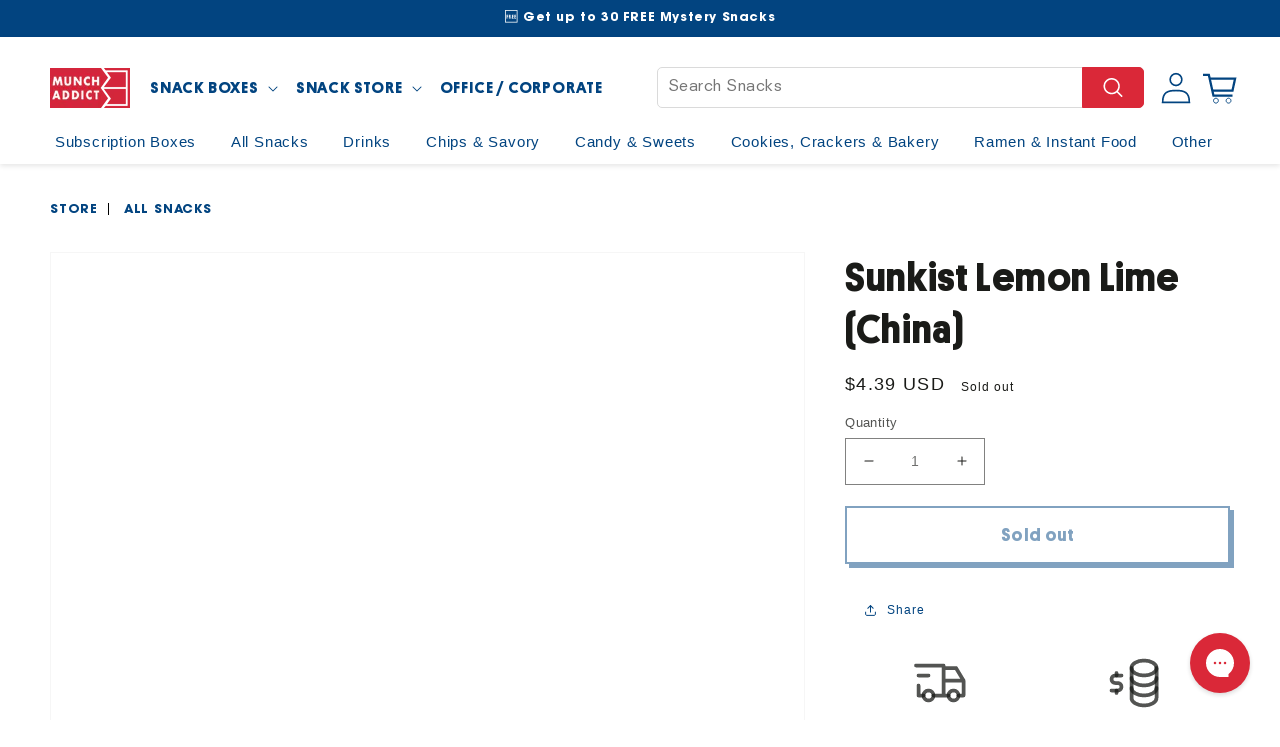

--- FILE ---
content_type: text/json
request_url: https://conf.config-security.com/model
body_size: 82
content:
{"title":"recommendation AI model (keras)","structure":"release_id=0x59:74:4f:5e:6d:7c:2d:56:6d:3a:57:25:69:61:63:53:3e:4e:58:78:21:2a:4e:2c:74:69:3d:54:72;keras;44hgxewjn7l5v0o8yy3u6oy2c2dd3x6vcs4d3njqygyxniuh4pv9u54qakipvaxkq96ojfb9","weights":"../weights/59744f5e.h5","biases":"../biases/59744f5e.h5"}